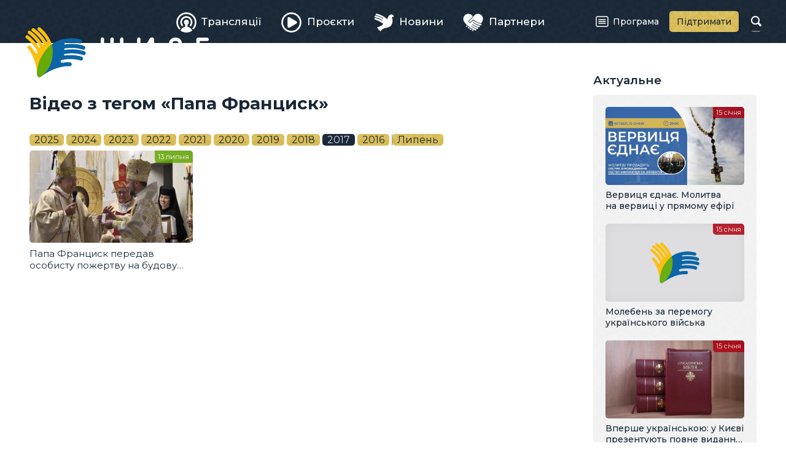

--- FILE ---
content_type: text/html; charset=utf-8
request_url: https://zhyve.tv/video/tag/%D0%9F%D0%B0%D0%BF%D0%B0%20%D0%A4%D1%80%D0%B0%D0%BD%D1%86%D0%B8%D1%81%D0%BA/2017/
body_size: 2623
content:
<!doctype html>

<html lang="uk" dir="ltr">

<head>
	<meta charset="utf-8">
	<meta name="viewport" content="width=device-width, initial-scale=1">
	<title>Відео з тегом «Папа Франциск» • Живе телебачення</title>
	<meta property="og:type" content="website">
	<meta property="og:url" content="https://zhyve.tv/video/tag/%D0%9F%D0%B0%D0%BF%D0%B0%20%D0%A4%D1%80%D0%B0%D0%BD%D1%86%D0%B8%D1%81%D0%BA/2017/">
	<meta property="og:site_name" content="Живе телебачення">
	<meta property="og:title" content="Відео з тегом «Папа Франциск»">
	<meta property="og:image" content="https://zhyve.tv/lib/og-image.png">
	<link rel="stylesheet" href="/lib/core.css?12">
	<script src="//ajax.googleapis.com/ajax/libs/jquery/3.6.1/jquery.min.js"></script>
	<script>window.jQuery || document.write('<script src="/lib/jquery.js"><\/script>')</script>
	<script src="/lib/core.js?12"></script>
	<link rel="alternate" type="application/rss+xml" title="Живе Телебачення" href="https://zhyve.tv/video/rss/" />

<script async src="https://www.googletagmanager.com/gtag/js?id=G-FTDSF4WE86"></script>
<script>
  window.dataLayer = window.dataLayer || [];
  function gtag(){dataLayer.push(arguments);}
  gtag('js', new Date());

  gtag('config', 'G-FTDSF4WE86');
</script>

</head>

<body class="content-page">

<header>
	<div class="wrapper">
		<a href="/" class="logo">
			<svg aria-hidden="true"><use xlink:href="/lib/art.svg#logo"/></svg>
			<b>Живе телебачення</b>
		</a>
	<nav class="main-menu">

		<div class="button" role="button" id="menu-button" aria-controls="menu" aria-haspopup="true" aria-expanded="false"><span><i></i></span><b>Головне меню</b></div>
		<ul class="menu" role="menu" id="menu" aria-labelledby="menu-button">
			<li><a href="/broadcast/" role="menuitem"><span><svg aria-hidden="true"><use xlink:href="/lib/art.svg#broadcast"/></svg>Трансляції</span></a></li>
			<li><a href="/projects/" role="menuitem"><span><svg aria-hidden="true"><use xlink:href="/lib/art.svg#projects"/></svg>Проєкти</span></a></li>
			<li><a href="/news/" role="menuitem"><span><svg aria-hidden="true"><use xlink:href="/lib/art.svg#news"/></svg>Новини</span></a></li>
			<li><a href="/partners/" role="menuitem"><span><svg aria-hidden="true"><use xlink:href="/lib/art.svg#partners"/></svg>Партнери</span></a></li>
			<li><a href="/program/" role="menuitem"><span><svg aria-hidden="true"><use xlink:href="/lib/art.svg#program"/></svg>Програма</span></a></li>
			<li><a href="/donate/" role="menuitem"><span><svg aria-hidden="true"><use xlink:href="/lib/art.svg#donate"/></svg>Підтримати</span></a></li>
		</ul>
	</nav>
		<form action="/video/" method="get" class="search">
			<input type="text" name="q" value="" maxlength="64" autocomplete="off">
			<b><svg aria-hidden="true"><use xlink:href="/lib/art.svg#search"/></svg></b>
		</form>
	</div>
</header>

<main>
	<article>
		<h1>Відео з тегом «Папа Франциск»</h1>
		<div class="timeline">
			<span class="years">
				<a href="/video/tag/%D0%9F%D0%B0%D0%BF%D0%B0%20%D0%A4%D1%80%D0%B0%D0%BD%D1%86%D0%B8%D1%81%D0%BA/2025/">2025</a>
				<a href="/video/tag/%D0%9F%D0%B0%D0%BF%D0%B0%20%D0%A4%D1%80%D0%B0%D0%BD%D1%86%D0%B8%D1%81%D0%BA/2024/">2024</a>
				<a href="/video/tag/%D0%9F%D0%B0%D0%BF%D0%B0%20%D0%A4%D1%80%D0%B0%D0%BD%D1%86%D0%B8%D1%81%D0%BA/2023/">2023</a>
				<a href="/video/tag/%D0%9F%D0%B0%D0%BF%D0%B0%20%D0%A4%D1%80%D0%B0%D0%BD%D1%86%D0%B8%D1%81%D0%BA/2022/">2022</a>
				<a href="/video/tag/%D0%9F%D0%B0%D0%BF%D0%B0%20%D0%A4%D1%80%D0%B0%D0%BD%D1%86%D0%B8%D1%81%D0%BA/2021/">2021</a>
				<a href="/video/tag/%D0%9F%D0%B0%D0%BF%D0%B0%20%D0%A4%D1%80%D0%B0%D0%BD%D1%86%D0%B8%D1%81%D0%BA/2020/">2020</a>
				<a href="/video/tag/%D0%9F%D0%B0%D0%BF%D0%B0%20%D0%A4%D1%80%D0%B0%D0%BD%D1%86%D0%B8%D1%81%D0%BA/2019/">2019</a>
				<a href="/video/tag/%D0%9F%D0%B0%D0%BF%D0%B0%20%D0%A4%D1%80%D0%B0%D0%BD%D1%86%D0%B8%D1%81%D0%BA/2018/">2018</a>
				<a href="/video/tag/%D0%9F%D0%B0%D0%BF%D0%B0%20%D0%A4%D1%80%D0%B0%D0%BD%D1%86%D0%B8%D1%81%D0%BA/2017/" class="active">2017</a>
				<a href="/video/tag/%D0%9F%D0%B0%D0%BF%D0%B0%20%D0%A4%D1%80%D0%B0%D0%BD%D1%86%D0%B8%D1%81%D0%BA/2016/">2016</a>
			</span>
			<span class="separator"></span>
			<span class="months">
				<a href="/video/tag/%D0%9F%D0%B0%D0%BF%D0%B0%20%D0%A4%D1%80%D0%B0%D0%BD%D1%86%D0%B8%D1%81%D0%BA/2017/07/">Липень</a>
			</span>
		</div>
		<div class="list">
			<a href="/video/1093-papa-frantsysk-peredav-osobystu-pozhertvu-na-budovu-soboru-ugkts-u-harkovi/" class="item news">
				<span class="image">
					<img loading="lazy" src="/pub/video/b399a09c91074cf0.jpg" alt="Папа Франциск передав особисту пожертву на будову собору УГКЦ у Харкові" />
					<ins></ins>
				</span>
				<span class="title">Папа Франциск передав особисту пожертву на будову собору УГКЦ у Харкові</span>
				<span class="date">13 липня</span>
			</a>
		</div>

	</article>
	<aside>
		<div class="wrapper">

			<h3>Актуальне</h3>
		<div class="list">
			<a href="/video/8484-vervytsya-ednae-molytva-na-vervytsi-u-pryamomu-efiri/" class="item broadcast">
				<span class="image">
					<img loading="lazy" src="/pub/video/180964c2f3ba1590.jpg" alt="Вервиця єднає. Молитва на вервиці у прямому ефірі" />
					<ins></ins>
				</span>
				<span class="title">Вервиця єднає. Молитва на вервиці у прямому ефірі</span>
				<span class="date">15 січня</span>
			</a>
			<a href="/video/8506-moleben-za-peremogu-ukraynskogo-viyska/" class="item broadcast">
				<span class="image">
					<img loading="lazy" src="/pub/video/0.jpg" alt="Молебень за перемогу українського війська" />
					<ins></ins>
				</span>
				<span class="title">Молебень за перемогу українського війська</span>
				<span class="date">15 січня</span>
			</a>
			<a href="/video/8503-vpershe-ukraynskoyu-u-kyevi-prezentuyut-povne-vydannya-erusalymskoy-bibliy/" class="item broadcast">
				<span class="image">
					<img loading="lazy" src="/pub/video/8d0431b8cc15b5f0.jpg" alt=" Вперше українською: у Києві презентують повне видання Єрусалимської Біблії" />
					<ins></ins>
				</span>
				<span class="title"> Вперше українською: у Києві презентують повне видання Єрусалимської Біблії</span>
				<span class="date">15 січня</span>
			</a>
			<a href="/video/8483-vervytsya-ednae-molytva-na-vervytsi-u-pryamomu-efiri/" class="item broadcast">
				<span class="image">
					<img loading="lazy" src="/pub/video/e888ea674ed78e90.jpg" alt="Вервиця єднає. Молитва на вервиці у прямому ефірі" />
					<ins></ins>
				</span>
				<span class="title">Вервиця єднає. Молитва на вервиці у прямому ефірі</span>
				<span class="date">14 січня</span>
			</a>
		</div>

			<h3>Анонси</h3>
		<div class="list announces">
			<a href="/video/8507-moleben-za-peremogu-ukraynskogo-viyska/" class="item broadcast">
				<span class="image">
					<img loading="lazy" src="/pub/video/0.jpg" alt="Молебень за перемогу українського війська" />
					<ins></ins>
					<span class="date">16 січня<i>12:00</i></span>
				</span>
				<span class="title">Молебень за перемогу українського війська</span>
			</a>
			<a href="/video/8485-vervytsya-ednae-molytva-na-vervytsi-u-pryamomu-efiri/" class="item broadcast">
				<span class="image">
					<img loading="lazy" src="/pub/video/d5f72e730d4a0500.jpg" alt="Вервиця єднає. Молитва на вервиці у прямому ефірі" />
					<ins></ins>
				<span class="date">16 січня, <i>20:00</i></span>\
				</span>
				<span class="title">Вервиця єднає. Молитва на вервиці у прямому ефірі</span>
			</a>
			<a href="/video/8496-translyatsiya-vechirni-ta-utreni-z-patriarshogo-soboru/" class="item broadcast">
				<span class="image">
					<img loading="lazy" src="/pub/video/ce683057a1bcab80.jpg" alt="Трансляція Вечірні та Утрені з Патріаршого собору" />
					<ins></ins>
				<span class="date">17 січня, <i>18:00</i></span>\
				</span>
				<span class="title">Трансляція Вечірні та Утрені з Патріаршого собору</span>
			</a>
			<a href="/video/8486-vervytsya-ednae-molytva-na-vervytsi-u-pryamomu-efiri/" class="item broadcast">
				<span class="image">
					<img loading="lazy" src="/pub/video/b6d3a299cbc82e70.jpg" alt="Вервиця єднає. Молитва на вервиці у прямому ефірі" />
					<ins></ins>
				<span class="date">17 січня, <i>20:00</i></span>\
				</span>
				<span class="title">Вервиця єднає. Молитва на вервиці у прямому ефірі</span>
			</a>
		</div>

		</div>
	</aside>
</main>

<div class="ugcc">
	<div class="wrapper">
		<div class="e-ugcc-news"></div>
	</div>
</div>

<footer>
	<div class="wrapper">
		<div class="left">
			<svg class="logo" aria-hidden="true"><use xlink:href="/lib/art.svg#logo-big"/></svg>
			<div class="copyrights">© 2015–2024 Живе ТБ.<br>Всі права застережено.</div>
			<div class="cawas">Developed by <a href="https://cawas.com/" target="_blank">Cawas Ltd</a>.</div>
		</div>
		<div class="right">
			<ul class="menu" role="menu">
				<li><a href="/info/about/" role="menuitem">Про нас</a></li>
				<li><a href="/info/blog/" role="menuitem">Блог</a></li>
				<li><a href="/info/contacts/" role="menuitem">Контакти</a></li>
			</ul>
			<div class="stats">
				<div><span>276+</span><small>тисяч</small><a href="https://www.youtube.com/@ugcctv" class="youtube" target="_blank"><svg aria-hidden="true"><use xlink:href="/lib/art.svg#youtube"/></svg></a>YouTube</div>
				<div><span>347+</span><small>тисяч</small><a href="https://www.facebook.com/zhyve.tv" class="facebook" target="_blank"><svg aria-hidden="true"><use xlink:href="/lib/art.svg#facebook"/></svg></a>Facebook</div>
				<div><span>21+</span><small>тисяч</small><a href="https://www.instagram.com/tv.ugcc/" class="instagram" target="_blank"><svg aria-hidden="true"><use xlink:href="/lib/art.svg#instagram"/></svg></a>Instagram</div>
			</div>
		</div>
	</div>
</footer>

<script defer src="https://static.cloudflareinsights.com/beacon.min.js/vcd15cbe7772f49c399c6a5babf22c1241717689176015" integrity="sha512-ZpsOmlRQV6y907TI0dKBHq9Md29nnaEIPlkf84rnaERnq6zvWvPUqr2ft8M1aS28oN72PdrCzSjY4U6VaAw1EQ==" data-cf-beacon='{"version":"2024.11.0","token":"db5a45dbfb314f1fb80d108c8c0d751b","r":1,"server_timing":{"name":{"cfCacheStatus":true,"cfEdge":true,"cfExtPri":true,"cfL4":true,"cfOrigin":true,"cfSpeedBrain":true},"location_startswith":null}}' crossorigin="anonymous"></script>
</body>

</html>
